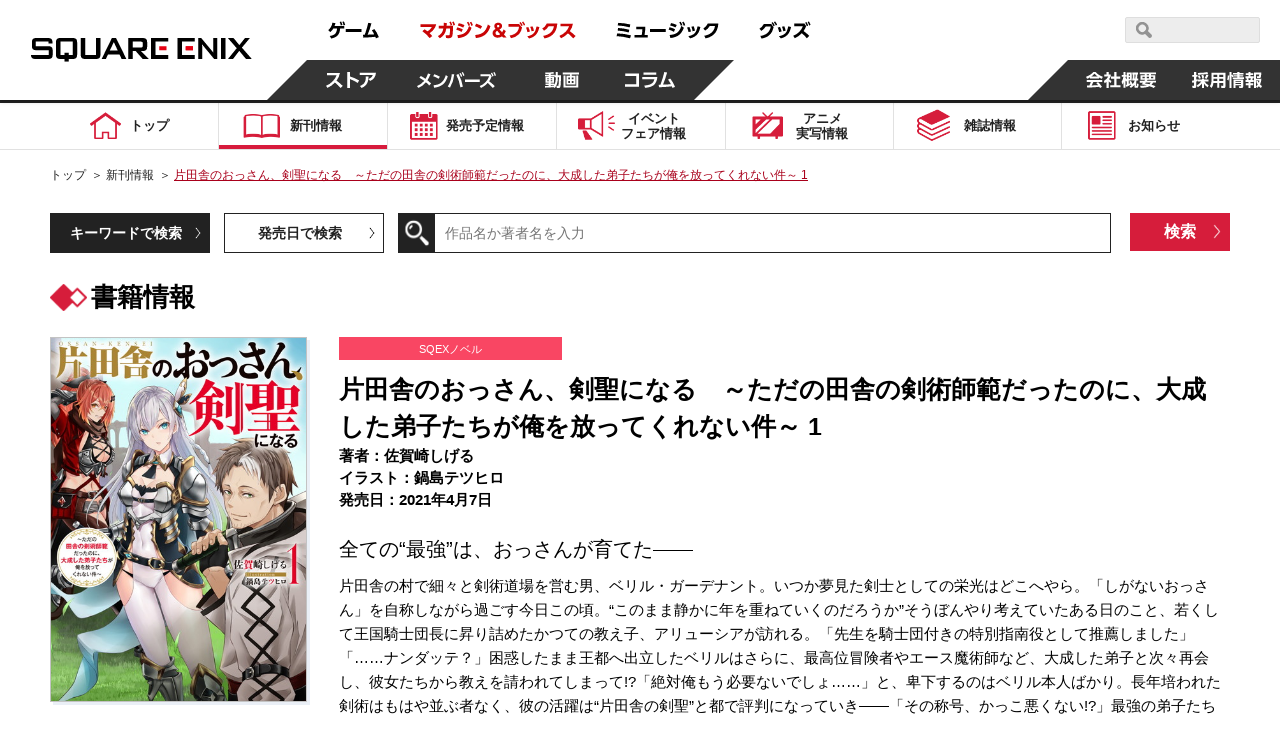

--- FILE ---
content_type: text/html; charset=UTF-8
request_url: https://magazine.jp.square-enix.com/top/comics/detail/9784757571907/
body_size: 12256
content:

<!DOCTYPE html>
<html>

<head>
	<title>片田舎のおっさん、剣聖になる　～ただの田舎の剣術師範だったのに、大成した弟子たちが俺を放ってくれない件～ 1 | SQUARE ENIX</title>
	<meta name="description" content="2021年4月7日 全ての“最強”は、おっさんが育てた―― 片田舎の村で細々と剣術道場を営む男、ベリル・ガーデナント。いつか夢見た剣士としての栄光はどこへやら。「しがないおっさん」を自称しながら過ごす今日この頃。“このまま静かに年を重ねていくのだろうか”そうぼんやり考えていたある日のこと、若くして王国騎士団長に昇り詰めたかつての教え子、アリューシアが訪れる。「先生を騎士団付きの特別指南役として推薦しました」「……ナンダッテ？」困惑したまま王都へ出立したベリルはさらに、最高位冒険者やエース魔術師など、大成した弟子と次々再会し、彼女たちから教えを請われてしまって!?「絶対俺もう必要ないでしょ……」と、卑下するのはベリル本人ばかり。長年培われた剣術はもはや並ぶ者なく、彼の活躍は“片田舎の剣聖”と都で評判になっていき――「その称号、かっこ悪くない!?」最強の弟子たちの“師匠”が遂に報われる、おっさん成り上がりファンタジー！">
	<meta name="keywords"
		content="片田舎のおっさん、剣聖になる　～ただの田舎の剣術師範だったのに、大成した弟子たちが俺を放ってくれない件～,1,佐賀崎しげる,鍋島テツヒロ,SQEXノベル,2021年4月7日,マンガ,コミック,スクエニ">
	<meta charset="UTF-8">
<meta content="text/html; charset=UTF-8" http-equiv="Content-Type">
<meta name="viewport" content="width=device-width, initial-scale=1.0">
<meta http-equiv="X-UA-Compatible" content="IE=edge">
<meta name="format-detection" content="telephone=no">
<meta name="author" content="SQUARE ENIX CO., LTD." />

<!-- OGP -->
<!-- // OGP -->

<!-- common CSS -->
<link rel="stylesheet" type="text/css" href="/cmn/header_footer/css/anim.css" media="all">
<link rel="stylesheet" type="text/css" href="/cmn/header_footer/css/main.css?1903" media="all">
<link rel="stylesheet" type="text/css" href="/top/common/css/common.css?2002">
<!-- // common CSS -->
<!-- common JS -->
<script type="text/javascript" src="/cmn/js/jquery-1.10.2.min.js"></script>
<script type="text/javascript" src="/top/common/js/common.js"></script>
<script type="text/javascript" src="/top/common/js/scrolltopcontrol.js"></script>
<script type="text/javascript" src="/top/common/js/slick.min.js"></script>
<script type="text/javascript" src="/top/common/js/jquery.heightLine.js"></script>
<!--[if lte IE 9]>
<script src="/top/common/js/html5shiv.js"></script>
<script src="/top/common/js/css3-mediaqueries.js"></script>
<![endif]-->
<!-- // common JS -->
	<script type="text/javascript" src="/top/common/js/jquery.tile.min.js"></script>
	<script>
		$(window).on('load resize', function () {
			if (window.matchMedia('(max-width: 640px)').matches) {
				$('ul.listComics').each(function () {
					$(this).find(".img01").tile(2);
					$(this).find(".txt").tile(2);
					$(this).find("li").tile(2);
				});
			} else if (window.matchMedia('(min-width:640px)').matches) {
				$('ul.listComics').each(function () {
					$(this).find(".img01").tile(5);
					$(this).find(".txt").tile(5);
					$(this).find("li").tile(5);
				});
			}
		});
	</script>
	<!-- ページ固有CSS -->
	<link rel="stylesheet" type="text/css" href="/top/css/comics.css?t=20210330">
	<!-- // ページ固有CSS -->
	<!-- ページ固有JS -->
	<!-- // ページ固有JS -->
	<!-- Global Site Tag (gtag.js) - Google Analytics -->
<script async src="https://www.googletagmanager.com/gtag/js?id=G-ZKVVFKL840"></script>
<script>
  window.dataLayer = window.dataLayer || [];
  function gtag(){dataLayer.push(arguments);}
  gtag('js', new Date());

  gtag('config', 'G-ZKVVFKL840');
  gtag('config', 'UA-39676948-21');
  gtag('config', 'UA-813860-12');
</script>
<!-- Google Tag Manager -->
<script>(function(w,d,s,l,i){w[l]=w[l]||[];w[l].push({'gtm.start':
new Date().getTime(),event:'gtm.js'});var f=d.getElementsByTagName(s)[0],
j=d.createElement(s),dl=l!='dataLayer'?'&l='+l:'';j.async=true;j.src=
'https://www.googletagmanager.com/gtm.js?id='+i+dl;f.parentNode.insertBefore(j,f);
})(window,document,'script','dataLayer','GTM-PCR2WHQ');</script>
<!-- End Google Tag Manager -->
</head>

<body>
	<div id="wrapper">
		<header id="header">
<!-- // Global Site Tag (gtag.js) - Google Analytics -->

<!-- header -->
	<script type="text/javascript" src="/cmn/header_footer/js/lib/velocity.min.js"></script>
	<script type="text/javascript" src="/cmn/header_footer/js/lib/hammer.min.js"></script>
	<script type="text/javascript" src="/cmn/header_footer/js/lib/jquery.hammer.js"></script>
	<script type="text/javascript" src="/cmn/header_footer/js/lib/matchMedia.js"></script>
	<script type="text/javascript" src="/cmn/header_footer/js/lib/matchMedia.addListener.js"></script>
	<script type="text/javascript" src="/cmn/header_footer/js/plugin.js"></script>
	<script type="text/javascript" src="/cmn/header_footer/js/main.js"></script>
	<script type="text/javascript" src="/cmn/header_footer/js/mtSiteSearch.js"></script>
	<link rel="stylesheet" type="text/css" href="/cmn/header_footer/css/mtss.css" media="all">

	<header>
		<!-- スマホメニュー用オーバーレイ -->
		<div class="sqex-small-menu-overlay" id="sqex-small-menu-overlay"></div>

		<div class="sqex-header">
			<div class="sqex-header-main">

				<!-- スクエニロゴエリア -->
				<div class="sqex-header-logo">
					<a href="https://www.jp.square-enix.com/"><img src="/cmn/header_footer/img/logo.svg" /></a>
				</div><!-- sqex-header-logo -->

				<!-- PCサイズ用メニュー -->
				<div class="sqex-large-menu">
					<!-- 上側メニュー -->
					<div class="sqex-large-menu-main">
						<!-- 上側メニュー左 -->
						<div class="sqex-large-menu-main-l">
							<a href="https://www.jp.square-enix.com/game/" class="sqex-large-menu-button game" data-name="game">
								<span><svg xmlns="http://www.w3.org/2000/svg" viewBox="0 0 53 18"><title>ゲーム</title><path data-name="game" d="M4.172 17.53c5.541-1.17 8.44-3.581 8.99-9.951h3.981v-2.7H7.585a23.9 23.9 0 00.825-2.825l-3.082-.288a10.784 10.784 0 01-4.183 7.342l2.128 1.979A11.931 11.931 0 006.3 7.578h3.743c-.367 5.632-3.174 6.622-7.247 7.4zM12.612.958a13.6 13.6 0 011.229 3.491l1.614-.468A14.2 14.2 0 0014.116.526zm2.715-.036a13.813 13.813 0 011.248 3.473l1.614-.468A15.158 15.158 0 0016.85.472zm3.416 7.143v2.969h15.7V8.065h-15.7zm17.584 8.583c5.541-.234 8.054-.45 12.017-.846.2.522.312.792.587 1.565l2.917-1.241a29.163 29.163 0 00-4.476-8.007l-2.535 1.152a32.448 32.448 0 012.385 4.067c-3.119.216-4.146.27-6.568.324A80.252 80.252 0 0044.415 2.38l-3.156-.54c-1.486 5.938-2.238 8.151-3.486 11.858h-1.8z" fill="currentColor" fill-rule="evenodd"/></svg></span>
							</a>
							<a href="https://magazine.jp.square-enix.com/top/" class="sqex-large-menu-button books" data-name="books">
								<span><svg xmlns="http://www.w3.org/2000/svg" viewBox="0 0 156 18"><title>マガジン＆ブックス</title><path data-name="books" d="M2.35 10.184a32.436 32.436 0 017.32 6.964l2.587-2.087a39.054 39.054 0 00-2.7-2.825c3.174-2.249 5.706-4.66 6.623-8.943H.38v2.753h11.492a12.609 12.609 0 01-4.385 4.355A39.558 39.558 0 004.606 8.26zm17.54 7.108a13.369 13.369 0 006.384-9.735h3.762v.954a34.185 34.185 0 01-.349 4.8c-.183.774-.385 1.026-1.523 1.026a15.887 15.887 0 01-2.385-.216l.165 2.861a16.626 16.626 0 002.642.2c1.028 0 2.826 0 3.578-1.853.66-1.62.789-5.632.789-7.593V4.853h-6.367c.092-1.224.129-1.781.165-2.951l-3.027-.036c0 1.511-.018 2.069-.092 2.987h-4.92v2.7h4.606a9.841 9.841 0 01-5.431 7.539zm9.467-16.176a13.581 13.581 0 011.3 3.419l1.578-.576A15.062 15.062 0 0030.823.54zm2.825-.054a13.55 13.55 0 011.229 3.455l1.6-.54a14.446 14.446 0 00-1.34-3.473zm12.247 2.987a24.043 24.043 0 00-5.651-1.853l-1.046 2.321a27.365 27.365 0 015.523 2.051zm2.514-2.627a14.855 14.855 0 011.632 3.527l1.5-.72A14.961 14.961 0 0048.35.774zm-4.184 6.946a19.951 19.951 0 00-5.447-2.015L36.285 8.71a23.868 23.868 0 015.339 2.2zm7.082-7a14.107 14.107 0 011.542 3.563l1.522-.684A15.647 15.647 0 0051.272.738zM38.012 17.183c7.026-.882 10.934-3.347 13.558-10.346l-2.532-1.8c-2.22 7.054-5.779 8.529-11.669 9.051zM62.133 5.271a23.764 23.764 0 00-5.963-2.573l-1.3 2.447a23.57 23.57 0 015.725 2.735zm-6.261 11.822c7.614-.936 12.109-3.977 14.568-11.876l-2.569-1.745c-2.11 7.917-6.494 10-12.659 10.526zm23.624-8.64c1.119-.648 2.624-1.512 2.624-3.455 0-1.8-1.468-3.329-3.853-3.329-2.532 0-4 1.475-4 3.347a4.45 4.45 0 001.266 2.9c-1.156.666-2.954 1.817-2.954 4.139 0 2.447 1.945 4.66 5.156 4.66a7.77 7.77 0 004.256-1.368l.936 1.08h3.614l-2.605-2.951a13.063 13.063 0 001.908-3.4l-2.312-1.673a12.984 12.984 0 01-1.449 2.987zm.734 4.858a4.176 4.176 0 01-2.367.792 2.158 2.158 0 01-2.385-2.087 2.738 2.738 0 011.669-2.249zm-2.349-6.694a3.046 3.046 0 01-.972-1.619 1.143 1.143 0 011.284-1.044 1.094 1.094 0 011.23 1.062c0 .705-.459.975-1.542 1.605zm10.614-3.635v2.843h10.531c-.55 3.455-1.761 7.36-9.375 8.727l1.321 2.7a14.7 14.7 0 008.036-4.139 12.956 12.956 0 003.045-6.586l-3.041-3.541H88.495zm10.88-1.152a14.985 14.985 0 012.073 3.293l1.266-.882a14.847 14.847 0 00-2.147-3.221zm2.55-.54a15.286 15.286 0 011.981 3.347l1.3-.846a15.169 15.169 0 00-2.073-3.293zm8 9.321a19.288 19.288 0 00-1.613-4.566l-2.311.612a18.354 18.354 0 011.449 4.534zm4-.828a16.887 16.887 0 00-1.358-4.426l-2.312.45a21.358 21.358 0 011.284 4.5zm-4.826 7.7c7.926-1.907 9.3-7.4 10.238-11.408l-2.844-.666c-1.174 6.208-2.99 8.529-9.265 9.915zm15.326-.018c5.247-.99 12.182-4.013 12.9-14.9h-10.55a11.089 11.089 0 01-4.513 5.038l1.871 2.105a14.241 14.241 0 004.55-4.5h5.266c-1.193 7.2-7.229 9.051-10.715 9.609zm16.05-14.809v2.717h8.623a14.838 14.838 0 01-3.395 5.308 18.647 18.647 0 01-6.311 4.21l1.651 2.393a21.827 21.827 0 006.972-4.966 55.944 55.944 0 015.137 5.074l2.459-2.357a48.083 48.083 0 00-5.8-4.858 17.981 17.981 0 003.156-7.521h-12.491z" fill="currentColor" fill-rule="evenodd"/></svg></span>
							</a>
							<a href="https://www.jp.square-enix.com/music/" class="sqex-large-menu-button music" data-name="music">
								<span><svg xmlns="http://www.w3.org/2000/svg" viewBox="0 0 103 18"><title>ミュージック</title><path data-name="music" d="M14.288 3.471A57.8 57.8 0 002.197 1.852L1.72 4.479a52.4 52.4 0 0112.017 1.907zm-.972 5.273A51.263 51.263 0 002.142 6.999L1.61 9.572a51.269 51.269 0 0111.137 1.872zm1.687 5.614A61.9 61.9 0 001.17 12.379l-.551 2.753a61.054 61.054 0 0113.412 2.194zm13.59-.45a74.513 74.513 0 00.789-8.151h-9.251v2.537h6.256a47.037 47.037 0 01-.642 5.614h-7.224v2.555h13.154v-2.556h-3.082zm5.52-5.92v2.969h15.706v-2.97H34.113zm26.639-4.049a24.043 24.043 0 00-5.651-1.853l-1.046 2.321a27.387 27.387 0 015.523 2.051zm2.513-2.627a14.819 14.819 0 011.633 3.527l1.5-.72A14.961 14.961 0 0064.673.664zm-4.183 6.946a19.951 19.951 0 00-5.451-2.014l-1.027 2.357a23.868 23.868 0 015.339 2.2zm7.082-7a14.068 14.068 0 011.541 3.563l1.523-.684A15.647 15.647 0 0067.595.628zM54.331 17.074c7.027-.882 10.935-3.347 13.559-10.346l-2.532-1.8c-2.22 7.054-5.779 8.529-11.669 9.051zm20.656-6.568a19.288 19.288 0 00-1.615-4.57l-2.312.612a18.325 18.325 0 011.45 4.534zm4-.828a16.812 16.812 0 00-1.358-4.426l-2.311.45a21.358 21.358 0 011.284 4.5zm-4.825 7.7c7.926-1.907 9.3-7.4 10.238-11.408l-2.844-.666c-1.174 6.208-2.991 8.529-9.266 9.915zm15.325-.018c5.247-.99 12.183-4.013 12.9-14.9H91.831a11.091 11.091 0 01-4.514 5.038l1.872 2.105a14.251 14.251 0 004.55-4.5h5.265c-1.192 7.2-7.228 9.051-10.714 9.609z" fill="currentColor" fill-rule="evenodd"/></svg></span>
							</a>
							<a href="https://www.jp.square-enix.com/goods/" class="sqex-large-menu-button goods" data-name="goods">
								<span><svg xmlns="https://www.w3.org/2000/svg" viewBox="0 0 52 18"><title>グッズ</title><path data-name="goods" d="M2.526 17.593c8.862-1.547 10.99-6.874 12.073-11.48l-2.385-3.149H4.746A10.35 10.35 0 01.435 7.75l1.871 2.123a13.293 13.293 0 004.348-4.265h5.138c-.771 3.671-2.679 8.259-10.458 9.321zm12.366-16.41a15.353 15.353 0 011.963 3.365l1.3-.828A15.164 15.164 0 0016.119.409zm-2.4.72a14.624 14.624 0 011.981 3.329l1.3-.846A15.782 15.782 0 0013.7 1.111zm10.155 8.619a19.288 19.288 0 00-1.615-4.57l-2.312.612a18.325 18.325 0 011.45 4.534zm4-.828a16.843 16.843 0 00-1.357-4.426l-2.312.45a21.358 21.358 0 011.284 4.5zm-4.825 7.7c7.926-1.907 9.3-7.4 10.238-11.408l-2.844-.666c-1.174 6.208-2.991 8.529-9.265 9.915zM45.446 2.567h-10.2v2.717h8.623a17.079 17.079 0 01-9.688 9.519l1.652 2.411a22.091 22.091 0 006.99-5 51.7 51.7 0 015.119 5.056l2.422-2.393a51.6 51.6 0 00-5.761-4.84 18 18 0 002.531-4.966zm.733-.864a14.064 14.064 0 011.6 3.527l1.394-.7a15.493 15.493 0 00-1.688-3.473zm2.422-.648A14.862 14.862 0 0150.179 4.6l1.394-.7A15.891 15.891 0 0049.904.409z" fill="currentColor" fill-rule="evenodd"/></svg></span>
							</a>
						</div><!-- sqex-large-menu-main-l -->
						<!-- 上側メニュー右 -->
						<div class="sqex-large-menu-main-r">
							<div class="sqex-header-search">
								<!-- 検索エリア -->
								<div id="sqexSiteSearch_pc"></div>
							</div>
						</div>
					</div><!-- sqex-large-menu-main -->
					<!-- 下側メニュー -->
					<div class="sqex-large-menu-sub">
						<!-- 下側メニュー左 -->
						<div class="sqex-large-menu-sub-l">
							<a href="https://store.jp.square-enix.com/" class="sqex-large-menu-button store sqex-l-diamond" data-name="store">
								<span>ストア</span>
							</a>
							<a href="https://member.jp.square-enix.com/" class="sqex-large-menu-button members sqex-r-diamond" data-name="members">
								<span>メンバーズ</span>
							</a>
							<a href="https://www.jp.square-enix.com/presents/" class="sqex-large-menu-button presents sqex-r-diamond" data-name="presents">
								<span>動画</span>
							</a>
							<a href="https://www.jp.square-enix.com/column/" class="sqex-large-menu-button column sqex-r-diamond" data-name="column">
								<span>コラム</span>
							</a>
						</div>
						<!-- 下側メニュー右 -->
						<div class="sqex-large-menu-sub-r">
							<a href="https://www.jp.square-enix.com/company/ja/" class="sqex-large-menu-button company sqex-l-diamond" data-name="company">
								<span>会社情報</span>
							</a>
							<a href="https://www.jp.square-enix.com/recruit/" class="sqex-large-menu-button recruit">
								<span>採用情報</span>
							</a>
						</div>
					</div>
				</div>

				<!-- スマホサイズ用メニュー -->
				<div class="sqex-small-menu" id="sqex-small-menu">
					<div class="sqex-small-menu-content">
						<!-- 見出し -->
						<div class="sqex-small-menu-header">
							SQUARE ENIX 公式サイトメニュー
						</div>
						<!-- ボタンリスト -->
						<div class="sqex-small-menu-main">
							<ul>
								<li>
									<a href="https://www.jp.square-enix.com/game/">ゲーム</a>
								</li>
								<li>
									<a href="https://magazine.jp.square-enix.com/top/">マガジン＆ブックス</a>
								</li>
								<li>
									<a href="https://www.jp.square-enix.com/music/">ミュージック</a>
								</li>
								<li>
									<a href="https://www.jp.square-enix.com/goods/">グッズ</a>
								</li>
							</ul>
						</div>
						<div class="sqex-small-menu-main">
							<ul>
								<li>
									<a href="https://store.jp.square-enix.com/">ストア</a>
								</li>
								<li>
									<a href="https://member.jp.square-enix.com/">メンバーズ</a>
								</li>
								<li>
									<a href="https://www.jp.square-enix.com/presents/">動画</a>
								</li>
								<li>
									<a href="https://www.jp.square-enix.com/column/">コラム</a>
								</li>
							</ul>
						</div>
						<!-- サブメニュー -->
						<div class="sqex-small-menu-sub">
							<ul>
								<li>
									<a href="https://www.jp.square-enix.com/company/ja/">
										会社情報
									</a>
								</li>
								<li>
									<a href="https://www.jp.square-enix.com/recruit/">
										採用情報
									</a>
								</li>
							</ul>
							<!-- 検索エリア -->
							<div class="sqex-small-menu-search">
								<div class="search-title">スクウェア・エニックス サイト内検索</div>
								<div id="sqexSiteSearch_sp"></div>
							</div>
						</div>
					</div>
				</div>

				<!-- スマートフォンサイズ用、メニュー開閉ボタン -->
				<a class="sqex-small-menu-button" id="sqex-small-menu-button" href="">
					<ul>
						<li></li>
						<li></li>
						<li></li>
					</ul>
				</a>

			</div><!-- sqex-header-main -->
		</div><!-- sqex-header -->

	</header>

<p class="btnMenu spon open"><img src="/top/common/images/btn_menu.gif" alt="Menu"></p>
<div class="spNavi spon">
<nav class="gnavi">
<div>
<ul>
<li class="gnav01"><a href="/top/"><span>トップ</span></a></li>
<li class="gnav02"><a href="/top/comics/" class="on"><span>新刊情報</span></a></li>
<li class="gnav03"><a href="/top/calendar/"><span>発売予定<em class="pcon">情報</em></span></a></li>
<li class="gnav04"><a href="/top/event/"><span>イベント<br>フェア<em class="pcon">情報</em></span></a></li>
<li class="gnav05"><a href="/top/anime/"><span>アニメ<br>実写<em class="pcon">情報</em></span></a></li>
<li class="gnav06"><a href="/top/#magazines"><span>雑誌情報</span></a></li>
<li class="gnav07"><a href="/top/news/"><span>お知らせ</span></a></li>
<li class="spon"><a href="#" class="disabled"><span>&nbsp;</span></a></li>
</ul>
<form id='header_form' action="" method="get">
<input type="hidden" name="search" value="q" />
<dl class="searchBtn">
<dt><input type="image" src="/top/common/images/btn_search.gif" alt="検索"></dt>
<dd><input name='sword' type="text" placeholder="作品名か著者名を入力"></dd>
</dl>
<ul class="spInput clearfix">
<li><label><input type="radio" name="ra01" value='comics' checked><span>新刊情報</span></label></li>
<li><label><input type="radio" name="ra01" value='event'><span>フェア・イベント</span></label></li>
</ul>
<p class="button01"><input type="submit" value="検索"></p>
</form>
<script type='text/javascript'>
$(function(){
	$('#header_form input[type="submit"], #header_form input[type="image"]').on('click', function(){
		var checked = $('#header_form input[type="radio"]:checked').val();
		console.log(checked);
		$('#header_form').attr('action', '/top/'+checked+'/');
		$('#header_form').submit();
	});
});
</script>
</div>
</nav><!-- //.gnavi -->
<p class="btnClose close"><img src="/top/common/images/btn_close.gif" alt="Menu"></p>
</div>
</header><!-- //#header -->
		<div class="main">
			<nav class="gnavi">
				<div>
					<ul>
<li class="gnav01"><a href="/top/"><span>トップ</span></a></li>
<li class="gnav02"><a href="/top/comics/" class="on"><span>新刊情報</span></a></li>
<li class="gnav03"><a href="/top/calendar/"><span>発売予定<em class="pcon">情報</em></span></a></li>
<li class="gnav04"><a href="/top/event/"><span>イベント<br>フェア<em class="pcon">情報</em></span></a></li>
<li class="gnav05"><a href="/top/anime/"><span>アニメ<br>実写<em class="pcon">情報</em></span></a></li>
<li class="gnav06"><a href="/top/#magazines"><span>雑誌情報</span></a></li>
<li class="gnav07"><a href="/top/news/"><span>お知らせ</span></a></li>
<li class="spon"><a href="#" class="disabled"><span>&nbsp;</span></a></li>
</ul>
				</div>
			</nav><!-- //.gnavi -->
		</div><!-- //.main -->

		<div id="contents">
			<nav class="pnavi">
				<ul>
					<li><a href="/top/">トップ</a>&#65310;</li>
					<li><a href="/top/comics/">新刊情報</a>&#65310;</li>
					<li><span class="pc_ttl">片田舎のおっさん、剣聖になる　～ただの田舎の剣術師範だったのに、大成した弟子たちが俺を放ってくれない件～ 1</span></li>
				</ul>
			</nav><!-- //.pnavi -->

			<section class="comicsArea detailSet">
				<div class="inner">
					<div class="linkList fo14">
						<ul class="dropdown clearfix">
							<li><a class="first_active" href="javascript:void(0);">キーワードで検索</a>
								<div class="listCont clearfix">
									<form action="/top/comics/" method="get">
										<input type="hidden" name="search" value="q" />
										<dl class="searchBtn">
											<dt><input type="image" src="/top/common/images/btn_search.gif" alt="検索">
											</dt>
											<dd><input type="text" name="sword" value="" placeholder="作品名か著者名を入力"></dd>
										</dl>
										<p class="button01"><input type="submit" value="検索" /></p>
									</form>
								</div>
							</li>
							<li><a href="javascript:void(0);">発売日で検索</a>
								<div class="listCont clearfix">
									<form action="/top/comics/" method="get">
										<input type="hidden" name="search" value="s" />
										<div class="listDate">
											<span class="selSet sel01">
												<select name="year">
													<option value="">選択する</option>
																																							<option value="2026" selected>2026</option>
																										<option value="2025" >2025</option>
																										<option value="2024" >2024</option>
																										<option value="2023" >2023</option>
																										<option value="2022" >2022</option>
																										<option value="2021" >2021</option>
																										<option value="2020" >2020</option>
																										<option value="2019" >2019</option>
																										<option value="2018" >2018</option>
																										<option value="2017" >2017</option>
																										<option value="2016" >2016</option>
																										<option value="2015" >2015</option>
																										<option value="2014" >2014</option>
																										<option value="2013" >2013</option>
																										<option value="2012" >2012</option>
																										<option value="2011" >2011</option>
																										<option value="2010" >2010</option>
																										<option value="2009" >2009</option>
																										<option value="2008" >2008</option>
																										<option value="2007" >2007</option>
																										<option value="2006" >2006</option>
																										<option value="2005" >2005</option>
																										<option value="2004" >2004</option>
																										<option value="2003" >2003</option>
																										<option value="2002" >2002</option>
																										<option value="2001" >2001</option>
																										<option value="2000" >2000</option>
																										<option value="1999" >1999</option>
																										<option value="1998" >1998</option>
																										<option value="1997" >1997</option>
																										<option value="1996" >1996</option>
																										<option value="1995" >1995</option>
																										<option value="1994" >1994</option>
																										<option value="1993" >1993</option>
																																						</select>
											</span>
											<span class="selTxt fo16">年</span>
											<span class="selSet sel01">
												<select name="month">
													<option value="">選択する</option>
																																							<option value="1" selected>1</option>
																																						</select>
											</span>
											<span class="selTxt fo16">月</span>
											<span class="selSet sel02">
												<select name="label">
													<option value="">カテゴリで絞り込む（任意）</option>
																																							<option value="1" >少年ガンガン
													</option>
																										<option value="10" >ガンガンウイング
													</option>
																										<option value="11" >ガンガンpixiv
													</option>
																										<option value="12" >ガンガンONLINE
													</option>
																										<option value="13" >ガンガンJOKER
													</option>
																										<option value="14" >アンソロジー
													</option>
																										<option value="15" >SQUARE ENIX NOVELS
													</option>
																										<option value="16" >Gファンタジー
													</option>
																										<option value="17" >SQEXノベル
													</option>
																										<option value="18" >ガンガンBLiss
													</option>
																										<option value="2" >ヤングガンガン
													</option>
																										<option value="3" >マンガＵＰ！
													</option>
																										<option value="4" >ビッグガンガン
													</option>
																										<option value="5" >ステンシル
													</option>
																										<option value="6" >ゲーム関連
													</option>
																										<option value="7" >ギャグ王
													</option>
																										<option value="8" >ガンガンパワード
													</option>
																										<option value="9" >ガンガンノベルズ
													</option>
																																						</select>
											</span>
										</div>
										<p class="button01"><input type="submit" value="検索"></p>
									</form>
								</div>
							</li>
						</ul>
					</div><!-- //.linkList -->
					<h1 class="headTitle01 fo26">書籍情報</h1>
					<div class="comDetail clearfix">
						<p class="photo01"><img src="/top/shoei/9784757571907.jpg?t=20250301000207"
								alt="片田舎のおっさん、剣聖になる　～ただの田舎の剣術師範だったのに、大成した弟子たちが俺を放ってくれない件～ 1"></p>
						<div class="cont fo15">
							<p class="tit01 fo11">SQEXノベル</p>
							<p class="tit02 fo25">片田舎のおっさん、剣聖になる　～ただの田舎の剣術師範だったのに、大成した弟子たちが俺を放ってくれない件～ 1</p>
							<p class="tit03">
								著者：佐賀崎しげる<br>								イラスト：鍋島テツヒロ<br>																																発売日：2021年4月7日
							</p>
							<p class="fo20 mb10">全ての“最強”は、おっさんが育てた――</p>
							<p class="txt01">片田舎の村で細々と剣術道場を営む男、ベリル・ガーデナント。いつか夢見た剣士としての栄光はどこへやら。「しがないおっさん」を自称しながら過ごす今日この頃。“このまま静かに年を重ねていくのだろうか”そうぼんやり考えていたある日のこと、若くして王国騎士団長に昇り詰めたかつての教え子、アリューシアが訪れる。「先生を騎士団付きの特別指南役として推薦しました」「……ナンダッテ？」困惑したまま王都へ出立したベリルはさらに、最高位冒険者やエース魔術師など、大成した弟子と次々再会し、彼女たちから教えを請われてしまって!?「絶対俺もう必要ないでしょ……」と、卑下するのはベリル本人ばかり。長年培われた剣術はもはや並ぶ者なく、彼の活躍は“片田舎の剣聖”と都で評判になっていき――「その称号、かっこ悪くない!?」最強の弟子たちの“師匠”が遂に報われる、おっさん成り上がりファンタジー！</p>
														<ul class="btnSet fo20 clearfix">
																<li class="floatL"><a href="https://magazine.jp.square-enix.com/sqexnovel/tameshiyomi/katainaka_01/" target="_blank">第1話 試し読み</a></li>
																								<li class="floatR"><a href="https://magazine.jp.square-enix.com/sqexnovel/series/detail/katainaka/" target="_blank">公式サイト</a></li>
															</ul>
														<p class="txt02">
																定価																1,430円（税込）　　<br class="spon">
																判型：B6判　　<br class="spon">
								ISBN：9784757571907<br>
							</p>
						</div>
					</div>

										<h2 class="headTitle02 fo18"><span>書籍を購入する</span></h2>
					<ul class="bannerList clearfix">
												<li><a href="http://www.amazon.co.jp/gp/product/4757571909?ie=UTF8&amp;tag=semb-22&amp;linkCode=as2&amp;camp=247&amp;creative=1211&amp;creativeASIN=4757571909" target="_blank"><img src="/top/images/comics/detail/banner01.jpg"
									alt="こちらで販売中 amazon"></a></li>												<li><a href="http://7net.omni7.jp/detail_isbn/9784757571907" target="_blank"><img src="/top/images/comics/detail/banner02.jpg"
									alt="セブンネットショッピング"></a></li>												<li class="rakuten_link"><a href="http://ad2.trafficgate.net/t/r/22/188/152355_161823/0/-/http://books.rakuten.co.jp/rdt/item/?sid=213310&amp;sno=ISBN:9784757571907" target="_blank"><img
									src="/top/images/comics/detail/banner03.jpg" alt="Rakuten ブックス"></a></li>
																	</ul>
					
										<h2 class="headTitle02 fo18"><span>デジタル版配信書店</span></h2>
					<ul class="bannerList clearfix digital_books_list">
												<li><a href="https://www.amazon.co.jp/s/ref=nb_sb_noss?__mk_ja_JP=カタカナ&url=search-alias%3Ddigital-text&field-keywords=片田舎のおっさん、剣聖になる　～ただの田舎の剣術師範だったのに、大成した弟子たちが俺を放ってくれない件～ スクウェア・エニックス" target="_blank"><img src="/top/img/100_1_o_1f1ti4gr318sh23igq91qdvet87.jpg"
									alt="Kindleストア"></a></li>
												<li><a href="https://manga.line.me/search_product/list?word=片田舎のおっさん、剣聖になる　～ただの田舎の剣術師範だったのに、大成した弟子たちが俺を放ってくれない件～" target="_blank"><img src="/top/img/100_2_o_1f1ti5lqptirgevj1812e2qsm7.jpg"
									alt="LINEマンガ"></a></li>
												<li><a href="https://www.cmoa.jp/search/result/?header_word=片田舎のおっさん、剣聖になる　～ただの田舎の剣術師範だったのに、大成した弟子たちが俺を放ってくれない件～ スクウェア・エニックス" target="_blank"><img src="/top/img/100_3_o_1f1ti6hhamegrta8j1ghckv97.jpg"
									alt="コミックシーモア"></a></li>
												<li><a href="https://ebookjapan.yahoo.co.jp/search/?keyword=片田舎のおっさん、剣聖になる　～ただの田舎の剣術師範だったのに、大成した弟子たちが俺を放ってくれない件～ スクウェア・エニックス" target="_blank"><img src="/top/img/100_7_o_1f1tiaatv18hb1bhc1oj71qa71kgm7.jpg"
									alt="ebookjapan"></a></li>
											</ul>
					<p class="links fo15"><a href="/top/store/">デジタル版配信ストア一覧はコチラ</a></p>
					<p class="links fo12">
						※上記は紙版の販売価格です。デジタル版の販売価格は各ストアにてご確認ください。<br>
						※デジタル版の配信日時や販売価格はストアごとに異なることがあります。また発売日前はストアのページが無い場合があります。
					</p>
					
										<h2 class="headTitle02 fo18"><span>片田舎のおっさん、剣聖になる　～ただの田舎の剣術師範だったのに、大成した弟子たちが俺を放ってくれない件～</span></h2>
					<ul class="listComics clearfix">
												<li class="comic_article">
							<p class="img01"><a href="/top/comics/detail/9784301002444/"><img
										src="/top/shoei/9784301002444.jpg?t=20251222150751" alt="片田舎のおっさん、剣聖になる　～ただの田舎の剣術師範だったのに、大成した弟子たちが俺を放ってくれない件～"></a></p>
							<span class="dates fo15">2025.12.25</span>
							<p class="txt fo15"><span class="numCol">片田舎のおっさん、剣聖になる　～ただの田舎の剣術師範だったのに、大成した弟子たちが俺を放ってくれない件～</span><span class="numCol2">10</span>
							</p>
							<p class="btn fo14"><a href="/top/comics/detail/9784301002444/">詳しく見る</a></p>
						</li>
												<li class="comic_article">
							<p class="img01"><a href="/top/comics/detail/9784757597778/"><img
										src="/top/shoei/9784757597778.jpg?t=20250324112925" alt="片田舎のおっさん、剣聖になる　～ただの田舎の剣術師範だったのに、大成した弟子たちが俺を放ってくれない件～"></a></p>
							<span class="dates fo15">2025.3.27</span>
							<p class="txt fo15"><span class="numCol">片田舎のおっさん、剣聖になる　～ただの田舎の剣術師範だったのに、大成した弟子たちが俺を放ってくれない件～</span><span class="numCol2">9</span>
							</p>
							<p class="btn fo14"><a href="/top/comics/detail/9784757597778/">詳しく見る</a></p>
						</li>
												<li class="comic_article">
							<p class="img01"><a href="/top/comics/detail/9784757593459/"><img
										src="/top/shoei/9784757593459.jpg?t=20240731153528" alt="片田舎のおっさん、剣聖になる　～ただの田舎の剣術師範だったのに、大成した弟子たちが俺を放ってくれない件～"></a></p>
							<span class="dates fo15">2024.8.6</span>
							<p class="txt fo15"><span class="numCol">片田舎のおっさん、剣聖になる　～ただの田舎の剣術師範だったのに、大成した弟子たちが俺を放ってくれない件～</span><span class="numCol2">8</span>
							</p>
							<p class="btn fo14"><a href="/top/comics/detail/9784757593459/">詳しく見る</a></p>
						</li>
												<li class="comic_article">
							<p class="img01"><a href="/top/comics/detail/9784757589971/"><img
										src="/top/shoei/9784757589971.jpg?t=20240104103027" alt="片田舎のおっさん、剣聖になる　～ただの田舎の剣術師範だったのに、大成した弟子たちが俺を放ってくれない件～"></a></p>
							<span class="dates fo15">2024.1.6</span>
							<p class="txt fo15"><span class="numCol">片田舎のおっさん、剣聖になる　～ただの田舎の剣術師範だったのに、大成した弟子たちが俺を放ってくれない件～</span><span class="numCol2">7</span>
							</p>
							<p class="btn fo14"><a href="/top/comics/detail/9784757589971/">詳しく見る</a></p>
						</li>
												<li class="comic_article">
							<p class="img01"><a href="/top/comics/detail/9784757586055/"><img
										src="/top/shoei/9784757586055.jpg?t=20230601100803" alt="片田舎のおっさん、剣聖になる　～ただの田舎の剣術師範だったのに、大成した弟子たちが俺を放ってくれない件～"></a></p>
							<span class="dates fo15">2023.6.7</span>
							<p class="txt fo15"><span class="numCol">片田舎のおっさん、剣聖になる　～ただの田舎の剣術師範だったのに、大成した弟子たちが俺を放ってくれない件～</span><span class="numCol2">6</span>
							</p>
							<p class="btn fo14"><a href="/top/comics/detail/9784757586055/">詳しく見る</a></p>
						</li>
												<li class="comic_article">
							<p class="img01"><a href="/top/comics/detail/9784757583009/"><img
										src="/top/shoei/9784757583009.jpg?t=20230525112038" alt="片田舎のおっさん、剣聖になる　～ただの田舎の剣術師範だったのに、大成した弟子たちが俺を放ってくれない件～"></a></p>
							<span class="dates fo15">2022.12.7</span>
							<p class="txt fo15"><span class="numCol">片田舎のおっさん、剣聖になる　～ただの田舎の剣術師範だったのに、大成した弟子たちが俺を放ってくれない件～</span><span class="numCol2">5</span>
							</p>
							<p class="btn fo14"><a href="/top/comics/detail/9784757583009/">詳しく見る</a></p>
						</li>
												<li class="comic_article">
							<p class="img01"><a href="/top/comics/detail/9784757580220/"><img
										src="/top/shoei/9784757580220.jpg?t=20230131103223" alt="片田舎のおっさん、剣聖になる　～ただの田舎の剣術師範だったのに、大成した弟子たちが俺を放ってくれない件～"></a></p>
							<span class="dates fo15">2022.7.7</span>
							<p class="txt fo15"><span class="numCol">片田舎のおっさん、剣聖になる　～ただの田舎の剣術師範だったのに、大成した弟子たちが俺を放ってくれない件～</span><span class="numCol2">4</span>
							</p>
							<p class="btn fo14"><a href="/top/comics/detail/9784757580220/">詳しく見る</a></p>
						</li>
												<li class="comic_article">
							<p class="img01"><a href="/top/comics/detail/9784757577329/"><img
										src="/top/shoei/9784757577329.jpg?t=20250301000207" alt="片田舎のおっさん、剣聖になる　～ただの田舎の剣術師範だったのに、大成した弟子たちが俺を放ってくれない件～"></a></p>
							<span class="dates fo15">2022.2.7</span>
							<p class="txt fo15"><span class="numCol">片田舎のおっさん、剣聖になる　～ただの田舎の剣術師範だったのに、大成した弟子たちが俺を放ってくれない件～</span><span class="numCol2">3</span>
							</p>
							<p class="btn fo14"><a href="/top/comics/detail/9784757577329/">詳しく見る</a></p>
						</li>
												<li class="comic_article">
							<p class="img01"><a href="/top/comics/detail/9784757574625/"><img
										src="/top/shoei/9784757574625.jpg?t=20250301000207" alt="片田舎のおっさん、剣聖になる　～ただの田舎の剣術師範だったのに、大成した弟子たちが俺を放ってくれない件～"></a></p>
							<span class="dates fo15">2021.9.7</span>
							<p class="txt fo15"><span class="numCol">片田舎のおっさん、剣聖になる　～ただの田舎の剣術師範だったのに、大成した弟子たちが俺を放ってくれない件～</span><span class="numCol2">2</span>
							</p>
							<p class="btn fo14"><a href="/top/comics/detail/9784757574625/">詳しく見る</a></p>
						</li>
											</ul>
					
										<h2 class="headTitle02 fo18"><span>著者の関連作品</span></h2>
					<ul class="listComics clearfix pb00">
												<li>
							<p class="img01"><a href="/top/comics/detail/9784301002468/"><img
										src="/top/shoei/9784301002468.jpg?t=20251222150751" alt="片田舎のおっさん、剣聖になる外伝　はじまりの魔法剣士"></a></p>
							<span class="dates fo15">2025.12.25</span>
							<p class="txt fo15"><span class="numCol">片田舎のおっさん、剣聖になる外伝　はじまりの魔法剣士</span><span class="numCol2">2</span>
							</p>
							<p class="btn fo14"><a href="/top/comics/detail/9784301002468/">詳しく見る</a></p>
						</li>
												<li>
							<p class="img01"><a href="/top/comics/detail/9784301002451/"><img
										src="/top/shoei/9784301002451.jpg?t=20251222150751" alt="片田舎のおっさん、剣聖になる外伝　竜双剣の軌跡"></a></p>
							<span class="dates fo15">2025.12.25</span>
							<p class="txt fo15"><span class="numCol">片田舎のおっさん、剣聖になる外伝　竜双剣の軌跡</span><span class="numCol2">2</span>
							</p>
							<p class="btn fo14"><a href="/top/comics/detail/9784301002451/">詳しく見る</a></p>
						</li>
												<li>
							<p class="img01"><a href="/top/comics/detail/9784757597761/"><img
										src="/top/shoei/9784757597761.jpg?t=20250324112925" alt="片田舎のおっさん、剣聖になる外伝　竜双剣の軌跡"></a></p>
							<span class="dates fo15">2025.3.27</span>
							<p class="txt fo15"><span class="numCol">片田舎のおっさん、剣聖になる外伝　竜双剣の軌跡</span><span class="numCol2">1</span>
							</p>
							<p class="btn fo14"><a href="/top/comics/detail/9784757597761/">詳しく見る</a></p>
						</li>
												<li>
							<p class="img01"><a href="/top/comics/detail/9784757597754/"><img
										src="/top/shoei/9784757597754.jpg?t=20250324112925" alt="片田舎のおっさん、剣聖になる外伝　はじまりの魔法剣士"></a></p>
							<span class="dates fo15">2025.3.27</span>
							<p class="txt fo15"><span class="numCol">片田舎のおっさん、剣聖になる外伝　はじまりの魔法剣士</span><span class="numCol2">1</span>
							</p>
							<p class="btn fo14"><a href="/top/comics/detail/9784757597754/">詳しく見る</a></p>
						</li>
											</ul>
									</div>
			</section><!-- //.comicsArea -->
		</div><!-- //#contents -->

		<!-- footer -->
			<footer>
		<div class="sqex-footer">
			<div class="sqex-footer-main">
				<!-- フッターメニュー -->
				<div class="sqex-footer-menu">
					<!-- メインリンク一覧 -->
					<div class="sqex-footer-menu-main">

						<table class="sqex-footer-menu-main-item">
							<tr>
								<td class="sqex-footer-menu-main-col">
									<div class="sqex-footer-navi">
										<div class="sqex-footer-navi-h1">ゲーム</div>
										<div class="sqex-footer-navi-main">

											<div class="sqex-footer-navi-main-list">

												<div class="sqex-footer-navi-main-item">
													<ul class="sqex-footer-navi-link">
														<li>
															<a href="https://www.jp.square-enix.com/game/">ゲームトップ</a>
														</li>
														<li>
															<a href="https://www.jp.square-enix.com/game/?pf=33" >PlayStation 5</a>
														</li>
														<li>
															<a href="https://www.jp.square-enix.com/game/?pf=1" >PlayStation 4</a>
														</li>
														<li>
															<a href="https://www.jp.square-enix.com/game/?pf=35" >Nintendo Switch 2</a>
														</li>
														<li>
															<a href="https://www.jp.square-enix.com/game/?pf=4" >Nintendo Switch</a>
														</li>
														<li>
															<a href="https://www.jp.square-enix.com/game/?pf=34" >Xbox Series  X|S</a>
														</li>
														<li>
															<a href="https://www.jp.square-enix.com/game/?pf=7" >Xbox One</a>
														</li>
														<li>
															<a href="https://www.jp.square-enix.com/game/?pf=8" >Windows</a>
														</li>
													</ul>
												</div>

												<div class="sqex-footer-navi-main-item">
													<ul class="sqex-footer-navi-link">
														<li>
															<a href="https://www.jp.square-enix.com/game/pf/ios/">iOS</a>
														</li>
														<li>
															<a href="https://www.jp.square-enix.com/game/pf/android/">Android</a>
														</li>
														<li>
															<a href="https://www.jp.square-enix.com/game/pf/browser/">PCブラウザ</a>
														</li>
														<li>
															<a href="https://www.jp.square-enix.com/game/pf/arcade/">アーケード</a>
														</li>
													</ul>
													<div class="sqex-footer-navi-h2">MMORPG</div>
													<ul class="sqex-footer-navi-link">
														<li>
															<a href="https://www.dqx.jp/">ドラゴンクエストX</a>
														</li>
														<li>
															<a href="https://jp.finalfantasyxiv.com/">ファイナルファンタジーXIV</a>
														</li>
														<li>
															<a href="http://www.playonline.com/ff11/index.shtml" >ファイナルファンタジーXI</a>
														</li>
													</ul>
												</div>

											</div><!-- sqex-footer-navi-main-list -->

										</div>
									</div><!-- sqex-footer-navi -->
								</td>

								<td class="sqex-footer-menu-main-col">
									<div class="sqex-footer-navi">
										<div class="sqex-footer-navi-h1">マガジン＆ブックス</div>
										<div class="sqex-footer-navi-main">
											<div class="sqex-footer-navi-main-list">
												<div class="sqex-footer-navi-main-item">
											<ul class="sqex-footer-navi-link">
												<li>
													<a href="https://magazine.jp.square-enix.com/top/">マガジン＆ブックストップ</a>
												</li>
												<li>
													<a href="https://magazine.jp.square-enix.com/gangan/">少年ガンガン</a>
												</li>
												<li>
													<a href="https://magazine.jp.square-enix.com/gfantasy/">Gファンタジー</a>
												</li>
												<li>
													<a href="https://magazine.jp.square-enix.com/joker/">ガンガンJOKER</a>
												</li>
												<li>
													<a href="https://magazine.jp.square-enix.com/yg/">ヤングガンガン</a>
												</li>
												<li>
													<a href="https://magazine.jp.square-enix.com/biggangan/">ビッグガンガン</a>
												</li>
											</ul>
												</div>
												<div class="sqex-footer-navi-main-item">
											<ul class="sqex-footer-navi-link">
												<li>
													<a href="https://www.ganganonline.com/">ガンガンONLINE</a>
												</li>
												<li>
													<a href="https://magazine.jp.square-enix.com/mangaup/">マンガUP！</a>
												</li>
												<li>
													<a href="https://magazine.jp.square-enix.com/gamebooks/">GAME BOOKS ONLINE</a>
												</li>
												<li>
													<a href="https://magazine.jp.square-enix.com/sqexnovel/">SQEXノベル</a>
												</li>
												<li>
													<a href="https://magazine.jp.square-enix.com/bliss/">ガンガンBLiss</a>
												</li>
												<li>
													<a href="https://magazine.jp.square-enix.com/top/anime/">アニメ・実写情報</a>
												</li>
											</ul>
												</div>
											</div>
										</div>
									</div><!-- sqex-footer-navi -->
								</td>
								<td class="sqex-footer-menu-main-col">
									<div class="sqex-footer-navi">
										<div class="sqex-footer-navi-h1">ミュージック</div>
										<div class="sqex-footer-navi-main">
											<ul class="sqex-footer-navi-link">
												<li>
													<a href="https://www.jp.square-enix.com/music/">ミュージックトップ</a>
												</li>
												<li>
													<a href="http://blog.jp.square-enix.com/music/cm_blog/">SQUARE ENIX MUSIC BLOG</a>
												</li>
											</ul>
										</div>
									</div><!-- sqex-footer-navi -->

									<div class="sqex-footer-navi">
										<div class="sqex-footer-navi-h1">グッズ</div>
										<div class="sqex-footer-navi-main">
											<ul class="sqex-footer-navi-link">
												<li>
													<a href="https://www.jp.square-enix.com/goods/">グッズトップ</a>
												</li>
											</ul>
										</div>
									</div><!-- sqex-footer-navi -->
								</td>

							</tr>
						</table>


						<table class="sqex-footer-menu-main-item">
							<tr>

								<td class="sqex-footer-menu-main-col">
									<div class="sqex-footer-navi">
										<div class="sqex-footer-navi-h1">オンラインサービス</div>
										<div class="sqex-footer-navi-main">
											<ul class="sqex-footer-navi-link">
												<li>
													<a href="https://store.jp.square-enix.com/">スクウェア・エニックス e-STORE</a>
												</li>
												<li>
													<a href="https://member.jp.square-enix.com/">スクエニ メンバーズ</a>
												</li>
												<li>
													<a href="https://www.jp.square-enix.com/account/">スクウェア・エニックス アカウント</a>
												</li>
											</ul>
										</div>
									</div><!-- sqex-footer-navi -->

									<div class="sqex-footer-navi">
										<div class="sqex-footer-navi-h1">関連店舗</div>
										<div class="sqex-footer-navi-main">
											<ul class="sqex-footer-navi-link">
												<li>
													<a href="https://www.jp.square-enix.com/shoplist/">関連店舗一覧</a>
												</li>
												<li>
													<a href="https://www.jp.square-enix.com/artnia/">アルトニア</a>
												</li>
												<li>
													<a href="https://www.jp.square-enix.com/sqexgarden/">スクウェア・エニックス ガーデン</a>
												</li>
											</ul>
										</div>
									</div><!-- sqex-footer-navi -->
								</td>

								<td class="sqex-footer-menu-main-col">

									<div class="sqex-footer-navi">
										<div class="sqex-footer-navi-h1">ポータル・特設サイト</div>
										<div class="sqex-footer-navi-main">
											<ul class="sqex-footer-navi-link">
												<li>
													<a href="http://www.dragonquest.jp/">ドラゴンクエスト</a>
												</li>
												<li>
													<a href="https://jp.finalfantasy.com/">ファイナルファンタジー</a>
												</li>
												<li>
													<a href="https://www.jp.square-enix.com/kingdom/">キングダム ハーツ</a>
												</li>
												<li>
													<a href="https://www.jp.square-enix.com/saga_portal/">サガ</a>
												</li>
												<li>
													<a href="https://www.jp.square-enix.com/eternalsphere/">スターオーシャン</a>
												</li>
												<li>
													<a href="https://www.jp.square-enix.com/pcgamehub/">PC GAME HUB</a>
												</li>
												<li>
													<a href="https://www.sqex-ee.jp/">エクストリームエッジ</a>
												</li>
											</ul>
										</div>
									</div><!-- sqex-footer-navi -->
								</td>
							</tr>
						</table>

						<table class="sqex-footer-menu-main-item">
							<tr>
								<td class="sqex-footer-menu-main-col">
									<div class="sqex-footer-navi">
										<div class="sqex-footer-navi-h1">その他</div>
										<div class="sqex-footer-navi-main">
											<ul class="sqex-footer-navi-link">
												<li>
													<a href="https://www.jp.square-enix.com/topics/">トピックス一覧</a>
												</li>
												<li>
													<a href="https://www.jp.square-enix.com/calendar/">発売・イベントカレンダー</a>
												</li>
												<li>
													<a href="https://www.jp.square-enix.com/socialmedia/">ソーシャルメディアアカウント一覧</a>
												</li>
												<li>
													<a href="https://www.jp.square-enix.com/mailnews/">公式メールマガジン</a>
												</li>
												<li>
													<a href="https://www.jp.square-enix.com/license/">ライセンスについてのお問い合わせ</a>
												</li>
											</ul>
										</div>
									</div><!-- sqex-footer-navi -->

									<div class="sqex-footer-navi">
										<div class="sqex-footer-navi-h1">会社情報</div>
										<div class="sqex-footer-navi-main">
											<ul class="sqex-footer-navi-link">
												<li>
													<a href="https://www.jp.square-enix.com/company/ja/">会社情報</a>
												</li>
												<li>
													<a href="https://www.jp.square-enix.com/recruit/">採用情報</a>
												</li>
											</ul>
										</div>
									</div><!-- sqex-footer-navi -->
								</td>
							</tr>
						</table>

					</div><!-- sqex-footer-menu-main -->

					<!-- サブリンク一覧 -->
					<div class="sqex-footer-menu-sub">
						<div class="sqex-footer-menu-sub-main">
							<ul>
								<li class="magazin-business">
									<a href="http://blog.square-enix.com/magazine/business/">書店様用ブログ</a>
								</li>
								<li>
									<a href="https://www.jp.square-enix.com/about/">このサイトについて</a>
								</li>
							</ul>
							<ul>
								<li>
									<a href="https://www.jp.square-enix.com/privacy/">プライバシーポリシー</a>
								</li>
								<li>
									<a href="https://support.jp.square-enix.com/?n=5">サポートセンター</a>
								</li>
							</ul>
							<ul>
								<li>
									<a href="https://www.jp.square-enix.com/sitemap/">サイトマップ</a>
								</li>
								<li>
									<a href="https://www.square-enix.com/">SQUARE ENIX GLOBAL</a>
								</li>
							</ul>
						</div>
					</div><!-- sqex-footer-menu-sub -->

					<!-- コピーライト -->
					<div class="sqex-footer-copyright">
						&copy; SQUARE ENIX
					</div>
					<!-- ABJ -->
					<div class="abj">
						<div>
							<img src="/top/images/top/abj.png" alt="ABJマーク 11424000" style="width: 100px;">
						</div>
						<div class="abj_txt">
							<p>ABJマークは、この電子書店・電子書籍配信サービスが、著作権者からコンテンツ使用許諾を得た正規版配信サービスであることを示す登録商標(登録番号 第6091713号)です。</p>
						</div>
					</div>
				</div><!-- sqex-footer-menu -->
			</div><!-- sqex-footer-main -->
		</div><!-- sqex-footer -->
	</footer>

	<div id="mtss-result-wrap">
		<div class="mtss-result-close-wrap">
			<div class="mtss-result-close"></div>
		</div>
		<div id="mtss-result"></div>
		<div class="mtss-result-loading">loading...</div>
	</div>

	</div><!-- #wrapper -->
	<script type="text/javascript">
		$(function () {
			$("select[name=year]").on('change', function () {
				var year = $(this).val(),
					month = $("select[name=month]").val();

				$.ajax({
					url: '/top/ajax/month/',
					type: 'GET',
					dataType: 'html',
					data: {
						"table": "COMICS",
						"year": year,
						"month": month
					}
				})
					.done(function (data) {
						$("select[name=month]").empty().append(data);
					})
					.fail(function (error) {
						console.log(error);
					});

			});

			//楽天ドメイン変更対応
			if ($('.rakuten_link a').length != 0) {
				var rakutenTarget = $('.rakuten_link a');
				var rakutenHref = rakutenTarget.attr('href');
				if (rakutenHref.match(/http:\/\/ad2.trafficgate.net\/t\/r\/22\/188\/152355_161823\/0\/-\/http:\/\/rd.rakuten.co.jp\/item_url\//)) {
					var newRakutenHref = rakutenHref.replace("rd.rakuten.co.jp/item_url/", "books.rakuten.co.jp/rdt/item/");
					rakutenTarget.attr('href', newRakutenHref);
				}
			}


			var userAgent = window.navigator.userAgent.toLowerCase();
			if (userAgent.match(/(msie|MSIE)/) || userAgent.match(/(T|t)rident/)) {
				//IE用の記述はここに
				var target = $('.digital_books_list li');

				for (var i = 0; i < target.length; i++) {
					var targetLink = $(target).eq(i).find('a');
					var href = targetLink.attr('href');
					var newHref = href.replace(/([^\x00-\x7F]+)/ig, function (match, contents, offset, s) {
						return encodeURIComponent(match);
					});
					targetLink.attr('href', newHref);
				}
			}



		});
	</script>
</body>

</html>

--- FILE ---
content_type: application/javascript
request_url: https://magazine.jp.square-enix.com/top/common/js/common.js
body_size: 18502
content:
$(function(){
	//smoothscroll
  $('a[href^="#"]').click(function(){
    var speed = 700;
    var href= $(this).attr("href");
    var target = $(href == "#" || href == "" ? 'html' : href);
    var position = target.offset().top;
    $("html, body").animate({scrollTop:position}, speed, "swing");
    return false;
	});
	
	//resize
	$(window).on('load resize',function(){	
		$(".main .gnavi li a").heightLine();
		$(".spNavi .gnavi li a").heightLine();
	});
	
	//a
	$(function(){
		$('a.disabled').click(function(){
			return false;
		})
	});

	//nav pc & sp
	if(ww>=641){
	  pc();
	} else {
	  sp();
	}

	if(_ua.ltIE9){}else{if(!it){
	  var timer = false;
	  $(window).resize(function() {
		var reww = $(window).width();
		if((ww>=641) && (reww<641)) {
		  if(timer !== false) {clearTimeout(timer);}
		  timer = setTimeout(function() {location.reload();},300);
		}
		if((ww<641) && (reww>=641)) {
		  if(timer !== false) {clearTimeout(timer);}
		  timer = setTimeout(function() {location.reload();},300);
		}
	  });
	}}	
});

/* touch device */
it = (document.ontouchstart !== undefined) ? true : false;
ww = $(window).width();
_ua = (function(){return {ltIE6:typeof window.addEventListener == "undefined" && typeof document.documentElement.style.maxHeight == "undefined",ltIE7:typeof window.addEventListener == "undefined" && typeof document.querySelectorAll == "undefined",ltIE8:typeof window.addEventListener == "undefined" && typeof document.getElementsByClassName == "undefined",ltIE9:document.uniqueID && !window.matchMedia}})();

function pc() {
	// rollover
	function smartRollover() {
		if(document.getElementsByTagName) {
			var images = document.getElementsByTagName("img");
	 
			for(var i=0; i < images.length; i++) {
				if(images[i].getAttribute("src").match("_off."))
				{
					images[i].onmouseover = function() {
						this.setAttribute("src", this.getAttribute("src").replace("_off.", "_on."));
					}
					images[i].onmouseout = function() {
						this.setAttribute("src", this.getAttribute("src").replace("_on.", "_off."));
					}
				}
			}
		}
	}
	 
	if(window.addEventListener) {
		window.addEventListener("load", smartRollover, false);
	}
	else if(window.attachEvent) {
		window.attachEvent("onload", smartRollover);
	}
	
	$(function(){
		var $setElm1 = $('.journalArea .listJour li a p .numCol, #contents .pnavi li .numCol'); // 新刊情報タイトル
		var cutFigure1 = '18'; // カットする文字数
		var afterTxt1 = ' …'; // 文字カット後に表示するテキスト

		$setElm1.each(function(){
			var textLength = $(this).text().length;
			var textTrim = $(this).text().substr(0,(cutFigure1))

			if(cutFigure1 < textLength) {
				$(this).html(textTrim + afterTxt1).css({visibility:'visible'});
			} else if(cutFigure1 >= textLength) {
				$(this).css({visibility:'visible'});
			}
		});

		var $setElm2 = $('.journalArea .listJour li a p .numCol2, .listComics li .txt .numCol2'); // 新刊情報巻数
		var cutFigure2 = '5'; // カットする文字数
		var afterTxt2 = ' …'; // 文字カット後に表示するテキスト

		$setElm2.each(function(){
			var textLength = $(this).text().length;
			var textTrim = $(this).text().substr(0,(cutFigure2))

			if(cutFigure2 < textLength) {
				$(this).html(textTrim + afterTxt2).css({visibility:'visible'});
			} else if(cutFigure2 >= textLength) {
				$(this).css({visibility:'visible'});
			}
		});

		var $setElm10 = $('.journalArea .slider_newrelease li a p .numCol'); // 新刊情報タイトル2020
		var cutFigure10 = '16'; // カットする文字数
		var afterTxt10 = ' …'; // 文字カット後に表示するテキスト

		$setElm10.each(function(){
			var textLength = $(this).text().length;
			var textTrim = $(this).text().substr(0,(cutFigure10))

			if(cutFigure10 < textLength) {
				$(this).html(textTrim + afterTxt10).css({visibility:'visible'});
			} else if(cutFigure1 >= textLength) {
				$(this).css({visibility:'visible'});
			}
		});

		var $setElm11 = $('.journalArea .slider_newrelease li a p .numCol2'); // 新刊情報巻数2020
		var cutFigure11 = '5'; // カットする文字数
		var afterTxt11 = ' …'; // 文字カット後に表示するテキスト

		$setElm11.each(function(){
			var textLength = $(this).text().length;
			var textTrim = $(this).text().substr(0,(cutFigure11))

			if(cutFigure11 < textLength) {
				$(this).html(textTrim + afterTxt11).css({visibility:'visible'});
			} else if(cutFigure11 >= textLength) {
				$(this).css({visibility:'visible'});
			}
		});

		
		var $setElm3 = $('.eventArea .listEvent li .cont .txt'); // フェア・イベント情報
		var cutFigure3 = '80'; // カットする文字数
		var afterTxt3 = ' …'; // 文字カット後に表示するテキスト

		$setElm3.each(function(){
			var textLength = $(this).text().length;
			var textTrim = $(this).text().substr(0,(cutFigure3))

			if(cutFigure3 < textLength) {
				$(this).html(textTrim + afterTxt3).css({visibility:'visible'});
			} else if(cutFigure3 >= textLength) {
				$(this).css({visibility:'visible'});
			}
		});

		var $setElm12 = $('.eventArea .listFair li .cont .txt'); // フェア・イベント情報
		var cutFigure12 = '80'; // カットする文字数
		var afterTxt12 = ' …'; // 文字カット後に表示するテキスト

		$setElm12.each(function(){
			var textLength = $(this).text().length;
			var textTrim = $(this).text().substr(0,(cutFigure12))

			if(cutFigure12 < textLength) {
				$(this).html(textTrim + afterTxt12).css({visibility:'visible'});
			} else if(cutFigure12 >= textLength) {
				$(this).css({visibility:'visible'});
			}
		});

		var $setElm4 = $('.infoArea .cont .listSet li .tit .tit1'); // 発売予定情報タイトル
		var cutFigure4 = '43'; // カットする文字数
		var afterTxt4 = ' …'; // 文字カット後に表示するテキスト

		$setElm4.each(function(){
			var textLength = $(this).text().length;
			var textTrim = $(this).text().substr(0,(cutFigure4))

			if(cutFigure4 < textLength) {
				$(this).html(textTrim + afterTxt4).css({visibility:'visible'});
			} else if(cutFigure4 >= textLength) {
				$(this).css({visibility:'visible'});
			}
		});

		var $setElm5 = $('.infoArea .cont .listSet li .tit .tit2'); // 発売予定情報巻数
		var cutFigure5 = '5'; // カットする文字数
		var afterTxt5 = ' …'; // 文字カット後に表示するテキスト

		$setElm5.each(function(){
			var textLength = $(this).text().length;
			var textTrim = $(this).text().substr(0,(cutFigure5))

			if(cutFigure5 < textLength) {
				$(this).html(textTrim + afterTxt5).css({visibility:'visible'});
			} else if(cutFigure5 >= textLength) {
				$(this).css({visibility:'visible'});
			}
		});
		
		var $setElm6 = $('.infoArea .cont .listSet li .txt'); // 発売予定情報
		var cutFigure6 = '76'; // カットする文字数
		var afterTxt6 = ' …'; // 文字カット後に表示するテキスト

		$setElm6.each(function(){
			var textLength = $(this).text().length;
			var textTrim = $(this).text().substr(0,(cutFigure6))

			if(cutFigure6 < textLength) {
				$(this).html(textTrim + afterTxt6).css({visibility:'visible'});
			} else if(cutFigure6 >= textLength) {
				$(this).css({visibility:'visible'});
			}
		});
		
		var $setElm7 = $('.listComics li .txt .numCol'); // 新刊情報
		var cutFigure7 = '21'; // カットする文字数
		var afterTxt7 = ' …'; // 文字カット後に表示するテキスト

		$setElm7.each(function(){
			var textLength = $(this).text().length;
			var textTrim = $(this).text().substr(0,(cutFigure7))

			if(cutFigure7 < textLength) {
				$(this).html(textTrim + afterTxt7).css({visibility:'visible'});
			} else if(cutFigure7 >= textLength) {
				$(this).css({visibility:'visible'});
			}
		});
		
		var $setElm8 = $('.eventList li .cont .txt'); // イベント・フェア情報
		var cutFigure8 = '95'; // カットする文字数
		var afterTxt8 = ' …'; // 文字カット後に表示するテキスト

		$setElm8.each(function(){
			var textLength = $(this).text().length;
			var textTrim = $(this).text().substr(0,(cutFigure8))

			if(cutFigure8 < textLength) {
				$(this).html(textTrim + afterTxt8).css({visibility:'visible'});
			} else if(cutFigure8 >= textLength) {
				$(this).css({visibility:'visible'});
			}
		});

		var $setElm9 = $('.pnavi li span.pc_ttl'); // イベント・フェア情報
		var cutFigure9 = '80'; // カットする文字数
		var afterTxt9 = ' …'; // 文字カット後に表示するテキスト

		$setElm9.each(function(){
			var textLength = $(this).text().length;
			var textTrim = $(this).text().substr(0,(cutFigure9))

			if(cutFigure9 < textLength) {
				$(this).html(textTrim + afterTxt9).css({visibility:'visible'});
			} else if(cutFigure9 >= textLength) {
				$(this).css({visibility:'visible'});
			}
		});

		//dropdown
		// 初期設定
		$('.dropdown li a.first_active').addClass('first');
		$('.dropdown li .listCont').hide();
		$('.dropdown li a.first').next('.listCont').css('display','block');
		
		$(".dropdown li a").click(function(){
			$('.dropdown li a').removeClass('click first');
			$('.dropdown li .listCont').hide();
			$(this).addClass('click').next('.listCont').css('display','block');
		});
	});
	
	$(window).on('load resize',function(){
		var wH = $(window).height();
		var seH = $('#contents .linkList li .listCont .button01 input').height();
		$('.linkList li a').css('line-height',seH+'px');
		$('.linkList li .selSet, .linkList li .selSet select, .linkList li .searchBtn dt input').css('line-height',seH+'px');
		$('.linkList li .selSet, .linkList li .selSet select, .linkList li .searchBtn dt input').css('height',seH+'px');
		$('.magazineArea .btnList').css('margin-top',-seH+'px');
	});
	
	$(window).on('load resize',function(){
		var wH = $(window).height();
		var seH = $('#contents .searchBtn dt input').height();
		$('#contents .btnList a span, .linkList li a, .linkList li .button01 input').css('line-height',seH+'px');
	});

}

/* ヘッダー：640 */
function sp() {
	$(function(){
		var $setElm1 = $('.journalArea .listJour li a p .numCol'); // 新刊情報タイトル
		var cutFigure1 = '13'; // カットする文字数
		var afterTxt1 = ' …'; // 文字カット後に表示するテキスト

		$setElm1.each(function(){
			var textLength = $(this).text().length;
			var textTrim = $(this).text().substr(0,(cutFigure1))

			if(cutFigure1 < textLength) {
				$(this).html(textTrim + afterTxt1).css({visibility:'visible'});
			} else if(cutFigure1 >= textLength) {
				$(this).css({visibility:'visible'});
			}
		});

		var $setElm2 = $('.journalArea .listJour li a p .numCol2, .listComics li .txt .numCol2'); // 新刊情報巻数
		var cutFigure2 = '5'; // カットする文字数
		var afterTxt2 = ' …'; // 文字カット後に表示するテキスト

		$setElm2.each(function(){
			var textLength = $(this).text().length;
			var textTrim = $(this).text().substr(0,(cutFigure2))

			if(cutFigure2 < textLength) {
				$(this).html(textTrim + afterTxt2).css({visibility:'visible'});
			} else if(cutFigure2 >= textLength) {
				$(this).css({visibility:'visible'});
			}
		});

		var $setElm10 = $('.journalArea .slider_newrelease li a p .numCol'); // 新刊情報タイトル2020
		var cutFigure10 = '11'; // カットする文字数
		var afterTxt10 = ' …'; // 文字カット後に表示するテキスト

		$setElm10.each(function(){
			var textLength = $(this).text().length;
			var textTrim = $(this).text().substr(0,(cutFigure10))

			if(cutFigure10 < textLength) {
				$(this).html(textTrim + afterTxt10).css({visibility:'visible'});
			} else if(cutFigure10 >= textLength) {
				$(this).css({visibility:'visible'});
			}
		});

		var $setElm11 = $('.journalArea .slider_newrelease li a p .numCol2'); // 新刊情報巻数2020
		var cutFigure11 = '5'; // カットする文字数
		var afterTxt11 = ' …'; // 文字カット後に表示するテキスト

		$setElm11.each(function(){
			var textLength = $(this).text().length;
			var textTrim = $(this).text().substr(0,(cutFigure11))

			if(cutFigure11 < textLength) {
				$(this).html(textTrim + afterTxt11).css({visibility:'visible'});
			} else if(cutFigure11 >= textLength) {
				$(this).css({visibility:'visible'});
			}
		});

		var $setElm12 = $('.eventArea .listFair li .cont .txt'); // フェア・イベント情報
		var cutFigure12 = '100'; // カットする文字数
		var afterTxt12 = ' …'; // 文字カット後に表示するテキスト

		$setElm12.each(function(){
			var textLength = $(this).text().length;
			var textTrim = $(this).text().substr(0,(cutFigure12))

			if(cutFigure12 < textLength) {
				$(this).html(textTrim + afterTxt12).css({visibility:'visible'});
			} else if(cutFigure12 >= textLength) {
				$(this).css({visibility:'visible'});
			}
		});

		var $setElm3 = $('.eventArea .listEvent li .cont .txt'); // フェア・イベント情報
		var cutFigure3 = '100'; // カットする文字数
		var afterTxt3 = ' …'; // 文字カット後に表示するテキスト

		$setElm3.each(function(){
			var textLength = $(this).text().length;
			var textTrim = $(this).text().substr(0,(cutFigure3))

			if(cutFigure3 < textLength) {
				$(this).html(textTrim + afterTxt3).css({visibility:'visible'});
			} else if(cutFigure3 >= textLength) {
				$(this).css({visibility:'visible'});
			}
		});

		var $setElm4 = $('.infoArea .cont .listSet li .tit .tit1'); // 発売予定情報タイトル
		var cutFigure4 = '47'; // カットする文字数
		var afterTxt4 = ' …'; // 文字カット後に表示するテキスト

		$setElm4.each(function(){
			var textLength = $(this).text().length;
			var textTrim = $(this).text().substr(0,(cutFigure4))

			if(cutFigure4 < textLength) {
				$(this).html(textTrim + afterTxt4).css({visibility:'visible'});
			} else if(cutFigure4 >= textLength) {
				$(this).css({visibility:'visible'});
			}
		});

		var $setElm5 = $('.infoArea .cont .listSet li .tit .tit2'); // 発売予定情報巻数
		var cutFigure5 = '5'; // カットする文字数
		var afterTxt5 = ' …'; // 文字カット後に表示するテキスト

		$setElm5.each(function(){
			var textLength = $(this).text().length;
			var textTrim = $(this).text().substr(0,(cutFigure5))

			if(cutFigure5 < textLength) {
				$(this).html(textTrim + afterTxt5).css({visibility:'visible'});
			} else if(cutFigure5 >= textLength) {
				$(this).css({visibility:'visible'});
			}
		});
		
		var $setElm6 = $('.infoArea .cont .listSet li .txt'); // 発売予定情報
		var cutFigure6 = '55'; // カットする文字数
		var afterTxt6 = ' …'; // 文字カット後に表示するテキスト

		$setElm6.each(function(){
			var textLength = $(this).text().length;
			var textTrim = $(this).text().substr(0,(cutFigure6))

			if(cutFigure6 < textLength) {
				$(this).html(textTrim + afterTxt6).css({visibility:'visible'});
			} else if(cutFigure6 >= textLength) {
				$(this).css({visibility:'visible'});
			}
		});
		
		var $setElm7 = $('.listComics li .txt .numCol'); // 新刊情報
		var cutFigure7 = '15'; // カットする文字数
		var afterTxt7 = ' …'; // 文字カット後に表示するテキスト

		$setElm7.each(function(){
			var textLength = $(this).text().length;
			var textTrim = $(this).text().substr(0,(cutFigure7))

			if(cutFigure7 < textLength) {
				$(this).html(textTrim + afterTxt7).css({visibility:'visible'});
			} else if(cutFigure7 >= textLength) {
				$(this).css({visibility:'visible'});
			}
		});
		
		var $setElm8 = $('.eventList li .cont .txt'); // イベント・フェア情報
		var cutFigure8 = '94'; // カットする文字数
		var afterTxt8 = ' …'; // 文字カット後に表示するテキスト

		$setElm8.each(function(){
			var textLength = $(this).text().length;
			var textTrim = $(this).text().substr(0,(cutFigure8))

			if(cutFigure8 < textLength) {
				$(this).html(textTrim + afterTxt8).css({visibility:'visible'});
			} else if(cutFigure8 >= textLength) {
				$(this).css({visibility:'visible'});
			}
		});

		var $setElm9 = $('.pnavi li span.pc_ttl'); // イベント・フェア情報
		var cutFigure9 = '14'; // カットする文字数
		var afterTxt9 = ' …'; // 文字カット後に表示するテキスト

		$setElm9.each(function(){
			var textLength = $(this).text().length;
			var textTrim = $(this).text().substr(0,(cutFigure9))

			if(cutFigure9 < textLength) {
				$(this).html(textTrim + afterTxt9).css({visibility:'visible'});
			} else if(cutFigure9 >= textLength) {
				$(this).css({visibility:'visible'});
			}
		});

		//spNavi
		$(".open").click(function(){
			var vScrollDistance = $(window).scrollTop();
			var wH = $(window).height();
			var wH2 = wH + 300;
			$(".spNavi").fadeIn();
			$(".spNavi").css("top",vScrollDistance+"px");
			$(".spNavi").css("height",wH2+"px");
			$("html, body").css("overflow-y","hidden");
			$(window).on('touchmove.noScroll', function(e) {
				e.preventDefault();
			});
		}); 
		$(".close").click(function(){
			$(".spNavi").fadeOut();
			$("html").css("overflow-y","scroll");
			$("body").css("overflow-y","auto");
			$(window).off('.noScroll');
		});
		
		//dropdown
		console.log(location.search);
		var match = location.search.match(/(&|\?)search=(.*?)(&|$)/);
		if(match){
			console.log(match);
			if('q' == match[2] || 's' == match[2]){
				$('.dropdown li a.first_active').addClass('click').next('.listCont').slideDown();
			}
		}
		
		$(".dropdown li a").click(function(){
			if ($(this).hasClass('click')) {
				$(this).removeClass('click').next('.listCont').slideUp();
			} else {
			$('.dropdown li a').removeClass('click');
			$('.dropdown li .listCont').hide();
	
			$(this).addClass('click').next('.listCont').slideDown();
			}    
		});
	});
	
	//fixNav
	$(window).on('load resize scroll',function(){	
	  if ($(window).scrollTop() > 80) {
		var fixNavH = $('#header').height();
		$('#header').addClass('fixNav');
	  } else {
		$('#header').removeClass('fixNav');
	  }
  	});
}

--- FILE ---
content_type: application/javascript
request_url: https://magazine.jp.square-enix.com/cmn/header_footer/js/main.js
body_size: 3050
content:


$( function () {
	// ウィンドウ
	var $win = $( window );
	// PC用メニュー
	var $largeMenu = $( ".sqex-large-menu" );
	// スマホ用メニュー
	var $smallMenu = $( "#sqex-small-menu" );
	// スマホメニュー用オーバーレイ
	var $smallMenuOverlay = $( "#sqex-small-menu-overlay" );
	// スマホ用メニュー開閉ボタン
	var $smallMenuButton = $( "#sqex-small-menu-button" ).menuButton();
	// フッタ開閉メニュー
	var $footer = $( "footer" ).footer();
	// 「特約書店様へ」リンク
	var $magazinBusiness = $( ".sqex-footer-menu-sub .magazin-business" );

	// PCメニューアクティブ切り替えの初期化
	$largeMenu.menuActivitySwitcher( {
		urlData: {
			game: [ "jp.square-enix.com/game" ],
			books: [ "magazine.jp.square-enix.com", "jp.square-enix.com/magazine", "jp.square-enix.com/anime" ],
			music: [ "soundtrack.jp.square-enix.com" ],
			goods: [ "square-enix-shop.com/jp" ]
		}
	} );

	// スマホメニューオーバーレイの初期化
	$smallMenuOverlay.menuOverlay().hammer().on( "tap", function () {
		$smallMenu.menu( "close" );
	} );

	// メニュー開閉ボタンの初期化
	$smallMenuButton.on( "click", function ( evt ) {
		// クリック時の動作を無効にする
		evt.preventDefault();
	} )
	.hammer().on( "tap", function () {// タップ
		if ( $smallMenu.menu( "isEnabled" ) === false ) {
			return;
		}
		switch ( $smallMenu.menu( "getStatus" ) ) {
			case 1:// 開き状態
				// メニュー開く
				$smallMenu.menu( "close" );
			break;
			case 3:// 閉じ状態
				// メニュー閉じる
				$smallMenu.menu( "open" );
			break;
		}
	} );

	// スマホメニューの初期化
	$smallMenu.menu( {
		// 開く処理開始
		open: function () {
			// ボタンを表示状態に
			$smallMenuButton.menuButton( "open" );
			// オーバーレイの表示
			$smallMenuOverlay.menuOverlay( "open" );
		},
		// 閉じる処理開始
		cleanup: function () {
			// ボタンを閉じ状態に
			$smallMenuButton.menuButton( "close" );
			// オーバーレイ隠す
			$smallMenuOverlay.menuOverlay( "close" );
		},
		// すぐに消す場合
		vanish: function () {
			$smallMenuOverlay.menuOverlay( "vanish" );
			$smallMenuButton.menuButton( "vanish" );
		}
	} );

	// メディアクエリー切り替えのハンドリング
	$win.lemirue( "(max-width:767px)" ).on( "mediaquery", function ( evt ) {
		$footer.footer( "isMobile", evt != 1 );
		// PCサイズ
		if ( evt === 1 ) {
			// モバイル用メニューをすぐに消す
			$smallMenu.menu( "vanish" );
			// フッタメニュー表示のリセット
			$footer.footer( "reset", "large" );
		}
		else {// モバイルサイズ
			// モバイル用メニューを準備中に
			$smallMenu.menu( "standby" );
			// フッタメニュー表示のリセット
			$footer.footer( "reset", "small" );
		}
	} );

	// 「特約書店様へ」リンク表示
	$magazinBusiness.magazinBusiness( {
		urlData: [
			"jp.square-enix.com/magazine",
			"magazine.jp.square-enix.com"
		]
	} );

} );